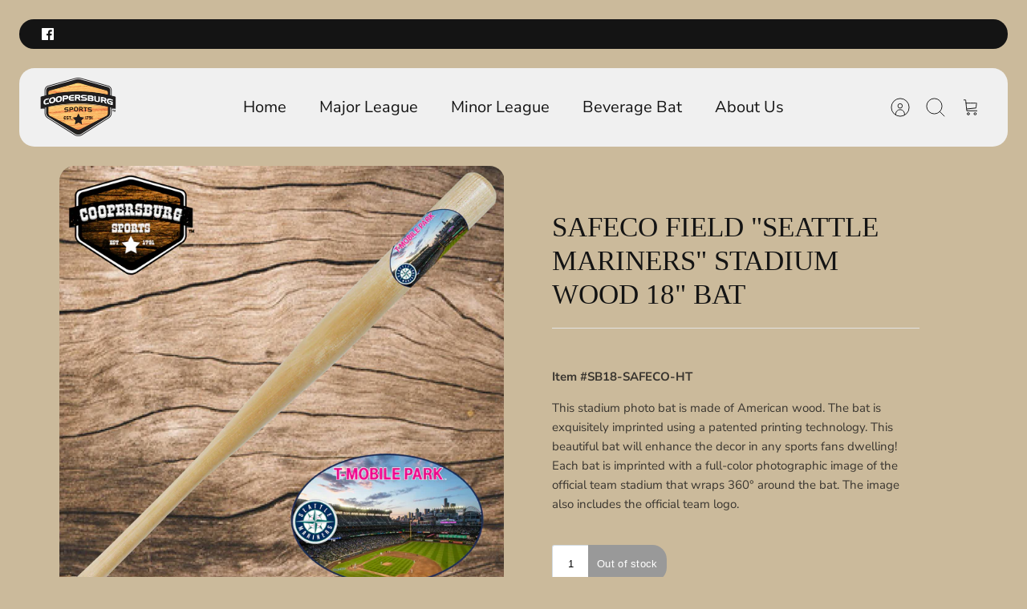

--- FILE ---
content_type: text/css
request_url: https://www.coopersburgsports.com/cdn/shop/t/17/assets/custom.css?v=77511625618927506901709740751
body_size: -549
content:
a.overlay-text__button.btn.btn--secondary.btn--link.butn-image{padding:0;background:transparent}a.overlay-text__button.btn.btn--secondary.btn--link.butn-image img{height:80px;margin-bottom:10px}span.btn__text{padding:10px 35px;background:#fff}.btn--secondary.btn--link:after{background-image:unset}.btn--link:hover .btn__text{transform:unset;background:#000;color:#fff}@media (max-width: 768px){a.overlay-text__button.btn.btn--secondary.btn--link.butn-image img{height:45px!important}.slide img{width:auto!important;margin:0 auto 10px!important}}
/*# sourceMappingURL=/cdn/shop/t/17/assets/custom.css.map?v=77511625618927506901709740751 */
